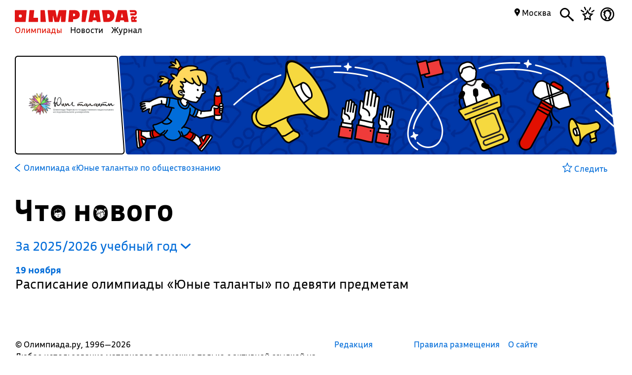

--- FILE ---
content_type: text/css
request_url: https://olimpiada.ru/css/main.css
body_size: 1705
content:
.most_important_articles
{
	
	border-collapse: collapse;
	width:100%;
	margin-bottom:20px;
}

.most_important_articles tr
{
display: grid;
	/*grid-template-columns: auto 19px auto 15px auto 17px auto 28px auto;*/
	grid-template-columns: 4fr 19px 3fr 15px 4fr 17px 3fr 28px 4fr;
}

.most_important_articles svg
{
	height: 95px;
	width: 109%;
	display: block;
	margin-left: -1px;
}
.most_important_articles td 
{
	padding:0;
	display: block;
	height: 95px;
}
.most_important_articles td:last-child
{
	padding-right:0;
}
.most_important_articles a
{
	display:block;
	color:#fff;
	text-decoration: none;
	/*position:relative;*/
	height:95px;
	/*padding:12px 15px 32px;*/
	padding: 8px 7px 20px;
	box-sizing: border-box;
	/*font-family: 'BuSan-NR';*/
	line-height: 20px;
	
}

.most_important_articles td:first-child a 
{
	left:0;
}

.most_important_articles td:last-child a 
{
	right:0;
}

.most_important_articles a#tlink0 
{
	background-color: #ff9326;
	/*-webkit-clip-path: polygon(0% 0%,100% 0%,100% 90%,0% 100%);
	-webkit-clip-path: url(#clip-shape0);
	clip-path: url(#clip-shape0);*/
}
/*.most_important_articles a#tlink0 img 
{
	display: block;
	float:left;
	margin-top:-8px;
	max-height:80px;
	margin-right:3px;
}*/
.most_important_articles a#tlink1  
{
	background-color: #662d91;
    background: linear-gradient(to right, #52247b 0%, #662d91 20%, #662d91 100%);
    /*-webkit-clip-path: polygon(0% 0%,100% 0%,100% 100%,0% 90%);
	clip-path: url(#clip-shape1);*/
}

.most_important_articles a#tlink2  
{
	background-color: #0076a3;
    background: linear-gradient(to right, #005f91 0%, #0076a3 20%, #0076a3 100%);
    /*-webkit-clip-path: polygon(0% 0%,100% 0%,100% 90%,0% 100%);
	clip-path: url(#clip-shape2);*/
}

.most_important_articles a#tlink3  
{
	background-color: #179f19;
    background: linear-gradient(to right, #128c14 0%, #179f19 20%, #179f19 100%);
    /*-webkit-clip-path: polygon(0% 0%,100% 0%,100% 100%,0% 90%);
	clip-path: url(#clip-shape3);*/
}

.most_important_articles a#tlink4 
{
	background-color: #cc2114;
    background: linear-gradient(to right, #c21a10 0%, #cc2114 20%, #cc2114 100%);
    /*-webkit-clip-path: polygon(0% 0%,100% 0%,100% 90%,0% 100%);
	clip-path: url(#clip-shape4);*/
}
.most_important_articles a#tlink0,.most_important_articles a#tlink2  
{
	font-family: 'Bonvalet';
	font-size: 30px;
	line-height: 33px;
	padding:8px 15px 20px;
}
.most_important_articles a font
{
	position:relative;
	font-family: 'BuSan-N';
	font-size: 25px;
	top: 3px;
	line-height: 10px;
}
.most_important_articles a#tlink0 font,.most_important_articles a#tlink2 font 
{
	top:0px;
	line-height: 33px;
}
.most_important_articles a#tlink0
{
	padding-left: 30px;
	padding-left: 100px;
	box-sizing: border-box;
	width: auto;
	display: block;
}
.most_important_articles a#tlink4
{
	padding-right:30px;
}
.most_important_articles a span
{
	display: block;
	float:left;
	margin-right:5px;
	margin-top: -13px;
	font-family: 'Bonvalet';
	font-size: 69px;
	line-height: normal;
}


.blocks
{
	display:grid;
	grid-template-columns: repeat(12,1fr);
	margin:15px -21px;
	grid-gap:2px;
	position: relative;
}

.blocks .block
{
	display: grid;
	grid-template-columns: 1fr;
	grid-template-rows: 1fr;
	position: relative;
}

.blocks .block .block_inner
{
	padding: 20px;
}

.blocks .block.olimpiada .block_inner, .blocks .block.task_block .block_inner
{
	padding-bottom: 55px;
}

a.block
{
	text-decoration: none;
}

.blocks .col1
{
	grid-column: span 1;
}
.blocks .col2
{
	grid-column: span 2;
}
.blocks .col3
{
	grid-column: span 3;
}
.blocks .col4
{
	grid-column: span 4;
}
.blocks .col5
{
	grid-column: span 5;
}
.blocks .col6
{
	grid-column: span 6;
}
.blocks .col7
{
	grid-column: span 7;
}
.blocks .col8
{
	grid-column: span 8;
}
.blocks .col9
{
	grid-column: span 9;
}
.blocks .col10
{
	grid-column: span 10;
}
.blocks .col11
{
	grid-column: span 11;
}
.blocks .col12
{
	grid-column: span 12;
}
.blocks table 
{
	width:100%;
	border-collapse: collapse;
}
.blocks table td 
{
	padding:1px;
	position:relative;
}

.blocks table tr
{
	display: grid;
	grid-template-columns: repeat(3,1fr);
}

.blocks table td[colspan=2]
{
	grid-column: span 2;
}

.blocks table td[colspan=3]
{
	grid-column: span 3;
}

.blocks table td
{
	display: grid;
	grid-template-rows: 1fr;
	width: auto;
}
.blocks table td .block
{
	/*display:block;*/
	display: grid;
	grid-template-rows: minmax(100%, max-content);
	text-decoration: none;
	position:relative;
	width:100%;
	height:100%;
	/*box-sizing: border-box;*/
	color:#000;
}
/*.blocks table td .block div.block_inner , .olimpiad_block.block_inner
{
	position:relative;
	padding:0px 10px;
	height: 100%;
	padding-bottom: 88px;
}*/

.olimpiada .icon-link-arrow
{
	margin-top:5px;
}
.publication_block, .news_block
{
	background: #f3f3f3;
}
/*-----------------------Отбивки-----------------------------*/
.otbivka
{
	display:block;
	position:relative;
	/*padding:65px 0;*/
	width:880px;
	margin: 25px auto;
}
.big_title
{
	font-size: 85px;
	line-height: 70px; 
	font-family: 'Bonvalet';
}
.otbivka p 
{
	font-size:20px;
}
.otbivka p .arrow
{
	display: block;
}
.num_text td:first-child
{
	font-family: 'Bonvalet';
	font-size: 120px;
	line-height: 100px;
}
.num_text td:last-child
{
	font-size:14px;
	line-height: 16px;
	padding-top:12px;
}
.absolute
{
	display:block;
	position:absolute;
}
.fontsize14
{
	font-size: 14px;
}
/*-------------------------------------------------------------*/

.more
{
	display:block;
	position:relative;
	margin: 30px auto 90px;
	/*width:21%;*/
	width:200px;
	color:#fff;
	text-align: center;
}
.more .absolute span 
{
	display:block;
	text-align: center;
	padding-top:60%;
	margin-top:-60px;
}
.more .absolute span .num
{
	font-size: 80px;
    line-height: 55px;
}
.more .white
{
	text-decoration: none;
	border-bottom: 1px solid rgba(255,255,255,0.3);
}
.more:hover .white
{
	border-bottom: 1px solid rgba(255,255,255,1);
}
/*-------------------------------------------------------------*/
/*
#esche_odin_krest_ept
{
	display: block;
	position: absolute;
	top: 25px;
	right: 18px;
}
*/
#esche_odin_krest_ept svg
{
	width: 20px;
}

@media all and (max-width: 700px)
{
	.blocks
{
	display:grid;
	grid-template-columns: repeat(1,1fr);
	margin: 15px -11px;
	grid-gap:5px;
	margin-bottom: 5px !important;
}

.blocks .block
{
	display: grid;
	grid-template-columns: 1fr;
	grid-template-rows: 1fr;
	position: relative;
}

.reklama_block_main img
{
	max-width: 100%;
}

.blocks .block .block_inner
{
	padding: 20px;
}

.blocks .block.olimpiada .block_inner, .blocks .block.task_block .block_inner
{
	padding-bottom: 60px;
}

a.block
{
	text-decoration: none;
}

.blocks .col1,.blocks .col2,.blocks .col3,.blocks .col4,.blocks .col5,.blocks .col6,.blocks .col7,.blocks .col8,.blocks .col9,.blocks .col10,.blocks .col11,.blocks .col12
{
	grid-column: span 1;
}

.otbivka
{
	display:block;
	position:relative;
	/*padding:65px 0;*/
	width:100%;
	margin: 25px auto;
}

.otbivka table tr
{
	display: grid;
	grid-gap: 10px;
	grid-template-columns: 1fr 2fr;
}

.otbivka[href*="vos.olimpiada.ru"] table tr
{
	grid-template-columns: 1fr;
}

.otbivka[href*="vos.olimpiada.ru"] table tr td
{
	max-width: 100% !important;
	width: auto !important;
}

.otbivka[href*="vos.olimpiada.ru"] table tr img
{
	max-width: 100% !important;
	width: auto !important;
}

.otbivka p
{
	font-size: 17px;
	line-height: 20px;
	margin-top:10px;
}

.otbivka span.blue
{
	display: block;
	font-size: 19px;
	margin-top:10px;
}

.otbivka .big_title
{
	font-size: 28px;
	line-height: 35px;
}

.otbivka table tr td
{
	display: block;
}

.otbivka table tr td img
{
	max-width: 100% !important;
}
}

--- FILE ---
content_type: application/javascript
request_url: https://olimpiada.ru/js/timeline.js
body_size: 334
content:
$(document).ready(function(){
	$('.tl_event').click(function(){
		top.location.href="/activity/"+$(this).attr('ev_act')+"/events/"+$(this).attr('ev_id');
		/*if(!$(this).hasClass('rf'))
		{
		$('.fav_olimp').find('div.redline').remove();
		$('.tl_event').removeClass('rf');
		$(this).addClass('rf');
		$('.tl_event[date='+$(this).attr('date')+']').addClass('rf');
		$('.tl_event[date='+$(this).attr('date')+']').each(function(){
			if($(this).closest('.fav_olimp').find('div.redline').length==0)
				$(this).closest('.fav_olimp').append('<div class="redline"></div>');
			$(this).closest('.fav_olimp').find('.redline').css('left',(($(this).offset().left-$(this).closest('.fav_olimp').offset().left)/$(this).closest('.fav_olimp').width())*100+'%');
			$('#top_flag').css('left',((($(this).offset().left-$('#filter_fixed').find('.content').offset().left)/$('#filter_fixed').width())*100)+'%');
			//console.log(((($(this).offset().left-$('#filter_fixed').find('.content').offset().left)/$('#filter_fixed').width())*100));
			$('#top_flag span').html($(this).find('.tl_cont_s').html());
			$('#top_flag').show();
		});
		}
		else
		{
			$('.tl_event').each(function(){
				$(this).closest('.fav_olimp').find('div.redline').remove();
			});
			$('.tl_event').removeClass('rf');
			$('#top_flag').hide();
		}*/
	});
	$('#top_flag').click(function(){
		$('.tl_event').each(function(){
				$(this).closest('.fav_olimp').find('div.redline').remove();
			});
			$('.tl_event').removeClass('rf');
			$('#top_flag').hide();
	});
});



--- FILE ---
content_type: application/javascript
request_url: https://olimpiada.ru/js/functions.js?v=3
body_size: 12092
content:
var wnd,scrld=0;
//Menu position
var wc_width,wc_style,am_width,am_style,wi_width,mm_width;

$(document).ready(function(){
	scroller();	 
	shFrame();
	if($('.feedback').length>0)
	{
		$('.feedback input[type=submit]').addClass('button').addClass('disable').addClass('a_comment').attr('disabled','disabled');
		$('.feedback .field_name, .feedback .field_desc, .feedback .field_input').each(function(){
			if(($(this).html()=='')||($(this).html()=='<span>*</span>'))
				$(this).remove();
		});
	}
	//console.log($('.feedback input'));
	
	$('.static_page img').each(function(){
		$(this).wrap('<a href="'+$(this).attr('src')+'" class="fancybox"></a>');
	});
	$('.static_page .fancybox').fancybox();
	if($('.ms').is(':visible'))
		{
			$('.six_plus').css('bottom',$('.footer table td:first-child').height()-$('.six_plus').height()+25);
		}
	if($('.events_for_activity').length>0)
	{
		if($('.notgreyclass').length==0)
				{
					$('.grey').show();
					$('.alahomora').hide();
				}
	}
if($(window).width()<701)
{

	if($('.note_anons').length>0)
	{
		if($('.note_anons').html().length<5)
		{
			console.log('ok na');
			$('.note_anons').css('padding','0 10px 20px');	
		}
	}
}
if (window!=window.top) {$('.all').css({'opacity':'1'});}
		var tmp=top.location.href.split('#');
		var tmp2=tmp[0].split('/');
		if((tmp2[tmp2.length-2]=='activity')&&(tmp.length>1))
		{

		var destination=$('a[name='+tmp[1]+']').offset().top-79;
		var dst1=$('a[name='+tmp[1]+']').offset().top;
		if($('.am-menu').is(':visible'))
		{
			destination=$('a[name='+tmp[1]+']').offset().top-$('.am-menu').outerHeight()-30;
		}
		//console.log(destination+' '+$('a[name='+tmp[1]+']').offset().top+' '+$('.headline_activity').offset().top);
		$("body,html").animate({ scrollTop: destination}, 300 ,function(){
			var dst=$('a[name='+tmp[1]+']').offset().top-dst1;
			$("body,html").scrollTop(destination+dst);
		});
		}
		
	$('.fancybox, a.[rel=article_images]').fancybox();
	//if($(window).outerHeight()>$('body>.all').height())
	//{
		//$('body>.all').css('min-height',$(window).outerHeight()-38);
		//$('body>.all').css('min-height','100vh');
		//$('body>.all').css('padding-bottom','185px');
		//$('body>.all').css('box-sizing','border-box');
		//$('.footer').closest('.content').css('position','absolute');
		//$('.footer').closest('.content').css('bottom','0');
	//}
	$('body').html($('body').html().replace(/ -- /gi, ' &mdash; '));
	$(document).keyup(function(e){
		//console.log(e.keyCode);
		if(e.keyCode==27)
		{
			$('.hregion span').show()
			$('.hregion .r_changer').hide();
		}
	});
	$.post('/include/getFavorites.php',function(data){
		var res=$.parseJSON(data);
		for(var i=0;i<res.length;i++)
		{
			$('.fav[data='+res[i]+']').addClass('added');
			$('.fav[data='+res[i]+']').find('span').removeClass('icon-star');
			$('.fav[data='+res[i]+']').find('span').addClass('icon-fstar');
		}
	});
	$('.hregion .r_name').click(function(){
		$(this).hide();
		$('.hregion .r_changer input').val($(this).text().trim());
		//$(this).css({'left':14,'right':'auto'});
		$('.hregion .r_changer').css({'display':'inline-block'},function(){$('.hregion .r_changer input').focus();});
		//$(this).fadeOut(500);	
	});

	
	$('.spoiler').click(function(){
		//aler('ok');
		$(this).closest('div.spoiler_block').find('div.data').toggle();
	});



	if($('.notification').length)
	{
		console.log($('body').width()+'>'+$('.notification').outerWidth())
		if($('body').width()>$('.notification').outerWidth())
		{
			$('.notification').css('border-radius','5px');
		}
		$('.notification.fs img').css('left',$('a.favorites').position().left+$('a.favorites').width()/2+23-parseInt($('.notification img').attr('min')));
		$('.notification.ms img').css('left',$('a.favorites').position().left+$('a.favorites').width()/2+3-parseInt($('.notification img').attr('min')));
	}
	if($('#white_container').length)
	{
		wc_width=$('#white_container').width();
		wc_style=$('#white_container').attr('style');
		am_width=$('#activity_menu').width();
		am_style=$('#activity_menu').attr('style');
		wi_width=$('div.all').width();
		mm_width=$('.main_menu').width();
		if(am_style==undefined)
			am_style='';
		console.log(am_style);
	}

	if($('.yellow_block').length>0)
	{
		$('.yellow_block').each(function(){
			$(this).html('<div class="inner">'+$(this).html()+'<div style="clear:both"></div></div>');
		});
		
	}
	$(window).load(function(){

$('.feedback input, .feedback textarea').on('keyup change',function(){
		console.log('ok');
			var go=true;
			console.log('ok');
			$('.feedback input, .feedback textarea').each(function(){
				if($(this).val().length<1)
				{
					console.log($(this).attr('name'));
					go=false;
				}
			});
			if(go)
			{
				$('.feedback input[type=submit]').removeClass('disable').removeAttr('disabled');
			}
			else
			{
				$('.feedback input[type=submit]').addClass('disable').attr('disabled','disabled');
			}
		});
		
		if($(window).width()>999)
	{
		$('html').css('overflow-x','hidden');
	}
	else
	{
		var stp=1;
	}
		//$('body, html').css('overflow-x','auto');	
		if($('.events_for_activity').length)
		{
			var d_hgt=$('.events_for_activity').height();
			var d_wdt=$('.events_for_activity').width();
			$('.events_for_activity').css({'z-index':1,'position':'relative'});
			$('.events_for_activity').after('<div id="efa_selection"></div>');
			$('#efa_selection').css({
				'display':'block',
				'position':'relative',
				'height':d_hgt,
				'width':'110%',
				'margin-left':'-5%',
				'margin-top':-(d_hgt+4)+'px'});
			if($(window).width()>699)
			{
				$('#efa_selection').css({
					'margin-bottom':'30px'
				});
			}
			var k=0;
			if(!$('.events_for_activity tr.alahomora').is(':visible'))
			{
				$('.events_for_activity tr.alahomora').remove();	
			}
			$('.events_for_activity tr:visible').each(function(){
				k++;
				console.log($(this).attr('data'));
				var txt='';
				var cls='';
				var polig='';
				if($(this).attr('data')=='yell')
				{
					if($(this).index()==0)
					{
						$(this).closest('table').find('thead td').css('border','none');
					}
					console.log('tr_num'+$(this).index());
					txt='background-color:#fff18c;';
					polig='0 0,0.98 0,1 1,0 1';
					cls='class="roundable"';
				}
				if($(this).attr('data')=='now')
				{
					if($(this).index()==0)
					{
						$(this).closest('table').find('thead td').css('border','none');
					}
					console.log('tr_num'+$(this).index());
					
					//txt="background:url('/images/event-selected.svg'); background-size:cover;";
					txt='background-color:#e51d26;';
					polig='0 0,0.98 0,1 1,0 1';
					cls='class="roundable"';
				}
				$('#efa_selection').append('<div style="display:block; height:'+($(this).height()-4)+'px; margin:4px 0 0px;'+txt+'" polig="'+polig+'"" '+cls+' corners="1 1 1 1" ></div>');
			});
			/*var numbloc=1000;
			$('#efa_selection div.roundable').each(function(){
				numbloc++;
				drawCorners($(this),numbloc,5);
			});
			numbloc=0;*/
		}
		$('#efa_selection div.roundable').each(function(){
				numbloc++;
				drawCorners($(this),numbloc,5);
			});
			numbloc=0;
		/*if($('.main_olimp.black span.act_back_arrow').length)
		{
			$('#white_container').css('width',wc_width+'px');
			$('#white_container').css({'position':'fixed','top':'-185px','margin-left':'-'+($('.activity_img').width()/2)+'px','left':'50%','z-index':'2'});
			$('#activity_menu').css({'position':'fixed','top':($('.activity_img').height()-185)+'px','width':am_width,'z-index':'2', 'background-color':'#fff'});
			//$('#activity_menu table').css('border-bottom','1px solid #ccc');
			$('.white_icon_container').hide();
			if($('#activity_img_after').length==0)
			{
				$('#white_container').after('<div id="activity_img_after" style="display:block; height:'+($('.activity_img').height()-265+$('#activity_menu').height())+'px"></div>');
			}
		}*/
		if($('.all').width()>=$(window).width())
		{
			$('#tlink0').attr('corner','0 1 0 0');
			$('#tlink4').attr('corner','0 0 1 0');
		}
		else
		{
			$('#tlink0').attr('corner','0 1 1 0');
			$('#tlink4').attr('corner','0 1 1 0');
		}
		numbloc=700;
		$('.note_top_image, .note_headline_bg, .participate, #reklama, .grey_div, .publication_item, .org_contacts_for_event, .podborka_image, .search_otb, .choose_olimps').each(function(){
			var l1=5;
			if($(this).attr('corner')==undefined)
			{
				$(this).attr('corner','1 1 1 1');
				$(this).attr('polig',img_poligons[c%img_poligons.length]);
				c++;
			}
			else
			{
				if($(this).width()>=$(window).width())
					l1=0;
			}
			drawCorners($(this),numbloc,l1);
			numbloc++;
		
		});
		console.log('resizing...');
		//resizeBlocks();
		console.log('resizing...');
		resizeBlocks();
		/*$('img').each(function(){
			$(this).attr('src',$(this).attr('src_pl'));
		});*/
		$('.all').animate({'opacity':'1'},100);
	});
	
	
	$('.liker').click(function(){
		var t=$(this).attr('id').split('_');
		var el=$(this);
		var del=0;
		console.log('liker');
		if(parseInt(t[1])==0)
			del=1;
		$.post('/include/favorite.php',{id:t[2],del:del},function(data) {
			if(data=='error') autorization();
			else
			{
				if(del==0) 
				{
					yaCounter46311342.reachGoal('izbrannoe_list');
						//console.log('Метрика ебашит!');
				}
				$('#Layer_'+((parseInt(t[1])+1)%2)+'_'+t[2]).css('display','inline-block');
				if((el.attr('favpage')=='1')&&(top.location.href.indexOf('favorites')>-1))
				{
					if(parseInt(t[1])==0)
					{
						el.closest('.fav_olimp').find('.o-block').css({'filter':'grayscale(100%)','opacity':'0.2'}); 
						el.closest('.fav_olimp').find('td:nth-child(2)').css({'display':'none'});
						el.closest('.fav_olimp').find('.none_a').css({'padding-right':'0'}); 
						//el.closest('.fav_olimp').find('.none_a span').css(); 
						el.closest('.fav_olimp').find('.timeline, .fav_news, .red, .liker, .rait_text, .pl_rating').hide();
						el.closest('.fav_olimp').removeClass('new_data_fav');
						el.closest('.fav_olimp').find('.il_be_back, .white_grad').show();
					}
					else
					{

						el.closest('.fav_olimp').find('.o-block').css({'filter':'grayscale(0%)','opacity':'1'});
						el.closest('.fav_olimp').find('td:nth-child(2)').css({'display':'table-cell'});
						el.closest('.fav_olimp').find('.timeline, .fav_news, .red, .liker[data=1], .rait_text, .pl_rating').show();
						el.closest('.fav_olimp').find('.il_be_back, .white_grad').hide();
						el.closest('.fav_olimp').find('.none_a').css({'padding-right':'80px'}); 
					}
				}
				el.hide(); 	
			}
	});
	


	});

	$('.il_be_back').click(function(){
			var t=$(this).attr('idi').split('_');
			var el=$(this);
			var del=0;
			$.post('/include/favorite.php',{id:t[2],del:del},function(data) {
				if(data=='error') autorization();
				else
				{
					if(del==0) 
					{
						yaCounter46311342.reachGoal('izbrannoe_list');
					}
					if((el.attr('favpage')=='1')&&(top.location.href.indexOf('favorites')>-1))
					{
							el.closest('.fav_olimp').find('.o-block').css({'filter':'grayscale(0%)','opacity':'1'});
							el.closest('.fav_olimp').find('td:nth-child(2)').css({'display':'table-cell'});
							el.closest('.fav_olimp').find('.timeline, .fav_news, .red, .liker[data=1], .rait_text, .pl_rating').show();
							el.closest('.fav_olimp').find('.il_be_back, .white_grad').hide();
							el.closest('.fav_olimp').find('.none_a').css({'padding-right':'80px'}); 
					}
					el.hide(); 
					$('#Layer_'+((parseInt(t[1])+1)%2)+'_'+t[2]).css('display','inline-block');
				}
			});

		});

	$('#c_textarea').placeholder();
	if($('#activity_menu .a_menu').length)
	{
		/*if($(window).scrollTop()>260)
		{
			//$('#white_container').css('width',wc_width+'px');
			//$('#white_container').css({'position':'fixed','top':'-185px','margin-left':'-'+($('.activity_img').width()/2)+'px','left':'50%','z-index':'2'});
			$('#activity_menu').css({'position':'fixed','top':($('.activity_img').height()-185)+'px','width':am_width,'z-index':'2', 'background-color':'#fff'});
			$('#activity_menu table').css('border-bottom','1px solid #ccc');
			$('#act_name_in_menu').show();
			//$('.white_icon_container').hide();
			//if($('#activity_img_after').length==0)
			//{
			//	$('#white_container').after('<div id="activity_img_after" style="display:block; height:'+($('.activity_img').height()+$('#activity_menu').height()+16)+'px"></div>');
			//}
		}
		else
		{
			//$('#white_container').attr('style',wc_style);//css({'position':'relative','top':'auto','margin-left':'auto','left':'auto'});
			$('#activity_menu').attr('style',am_style);//css({'position':'relative','top':'auto','margin-left':'auto','width':'auto'});
			$('#activity_menu table').css('border-bottom','1px solid #fff');
			$('#act_name_in_menu').hide();
			//if($('#activity_img_after').length>0)
			//	$('#activity_img_after').remove();
		}*/
	}

	/*$('.publ_name').mouseenter(function(){
		$(this).closest('.block_inner').find('.type').css('color','#e11000');
	});

	$('.publ_name').mouseout(function(){
		$(this).closest('.block_inner').find('.type').css('color','#006cd9');
	});*/

	$('#activity_menu .a_menu, .color.a_menu').click(function(){
		var tmp=$(this).attr('href').split('#');
		if(tmp[1]=='sendreview')
			console.log('ok епт');
		var destination=$('a[name='+tmp[1]+']').offset().top-$('.activity_menu').outerHeight()-$('#scroll_helper').outerHeight();
		if($('.am-menu').is(':visible'))
		{
			destination=$('a[name='+tmp[1]+']').offset().top-$('.am-menu').outerHeight()-30;
		}
		var dst1=$('a[name='+tmp[1]+']').offset().top;
		console.log(destination+' '+$('a[name='+tmp[1]+']').offset().top+' '+$('.headline_activity').offset().top);
		var minus=0;
		if(top.location.href.split('#').length==1)
			minus=30;
		else
			minus=0;
		$("body,html").animate({ scrollTop: destination}, 300 ,function(){
			//var dst=$('a[name='+tmp[1]+']').offset().top-dst1;
			destination=$('a[name='+tmp[1]+']').offset().top-$('.activity_menu').outerHeight()-$('#scroll_helper').outerHeight();
			if($('.am-menu').is(':visible'))
			{
				destination=$('a[name='+tmp[1]+']').offset().top-$('.am-menu').outerHeight()-30;
			}
			$("body,html").animate({ scrollTop: destination}, 0);
		});
		//return false;
	});
	if($('a[name=features]').length)
	    {
	    	$('body').prepend('<a name="start"></a>');
	    	$('body').append('<a name="finish"></a>');
	    }
	$(window).scroll(function(){
		//console.log('scrol!!!');
		scroller();	    
	});

	$(window).resize(function(){
		$('.olimp_img').each(function() {
			$('img[clone=clone]').css({'left':$(this).offset().left,'top':$(this).offset().top});
		});
		if($('.ms').is(':visible'))
		{
			$('.six_plus').css('bottom',$('.footer table td:first-child').height()-$('.six_plus').height()+25);
		}
		if($('.notification').length)
	{
		if($('body').width()>$('.notification').outerWidth())
		{
			$('.notification').css('border-radius','5px');
		}
		else
			$('.notification').css('border-radius','0px');
		$('.notification img').css('left',$('a.favorites').position().left+$('a.favorites').width()/2+23-parseInt($('.notification img').attr('min')));
	}
	var d=wi_width-$('div.all').width();
	wi_width=$('div.all').width();
	wc_width=wc_width-(d);
	am_width=am_width-(d);
	mm_width=mm_width-(d);
	scroller();	 
	if($(window).width()>999)
	{
		$('body, html').css('overflow-x','hidden');
	}
	else
		$('body, html').css('overflow-x','auto');	
	console.log(mm_width);
	/*if($('#white_container').length>0)
	{
		$('.main_menu').css('width',mm_width+'px');
		if($(window).scrollTop()>260)
		{

			$('#white_container').css('width',wc_width+'px');
			$('#white_container').css({'margin-left':'-'+($('#white_container').width()/2)+'px'});
			$('#activity_menu').css('width',am_width+'px');
		}
	}*/
	if($('.all').width()>=$(window).width())
	{
		$('#tlink0').attr('corner','0 1 0 0');
		$('#tlink4').attr('corner','0 0 1 0');
	}
	else
	{
		$('#tlink0').attr('corner','0 1 1 0');
		$('#tlink4').attr('corner','0 1 1 0');
	}
	  resizeBlocks();
	  numbloc=700;
		$('.note_top_image, .note_headline_bg, .participate, #reklama, .publication_item, .org_contacts_for_event').each(function(){
			var l1=5;
			if($(this).attr('corner')==undefined)
			{
				$(this).attr('corner','1 1 1 1');
				$(this).attr('polig',img_poligons[c%img_poligons.length]);
				c++;
			}
			else
			{
				if($(this).width()>=$(window).width())
					l1=0;
			}
			drawCorners($(this),numbloc,l1);
			numbloc++;
		
	});
	});
	$('.search a').click(function(){
		if(!$(this).hasClass('close'))
		{
			//if(yaCounter46311342!=undefined)
			//	yaCounter46311342.reachGoal('search');
			/*if($('.fs').is(':visible'))
			{*/
				$('.main_menu').addClass('search-mode');
				$('.search').css('text-align','right');
				$('#search').css('width','0');
				$('#search').css('display','inline-block');
				$('#search').animate({'width':$('.search').width()-$('.search>a').width()-20},100,function(){
					var t=($(this).width()/$('.main_menu').width())*100;
					console.log(t);
					
				});
			/*}
			else
			{
				$('.main_menu').css('grid-template-areas','"logo search search search search search search search" "menu menu menu menu menu menu menu menu"');
				$('.main_menu .morda, .main_menu .favorites').hide();
				$('.search form').css('width','0%');
				$('.search form').css('display','block');
				$('.search form input[name=q]').css('display','none');
				$('.search form .close').css('display','none');
				$('.search form').animate({'width':$('.search').width()-20},110,function(){
				$(this).css('left',$(this).position().left);
					$(this).css('right',0);
					$(this).css('position','absolute');
					$(this).css('width','auto');
				});
				$('.main_menu').addClass('search-mode');
				$('.search').css('text-align','right');
				$('#search').css('width','0');
				$('#search').css('display','inline-block');
				$('#search').animate({'width':$('.search').width()-$('.search>a').width()-20},100,function(){
					var t=($(this).width()/$('.main_menu').width())*100;
					console.log(t);
					
				});
			}*/
			setTimeout(function(){

			$('.search form input[name=q]').fadeIn(); 
			$('.search form .close').fadeIn(); 
			$('.search form input[name=q]').focus();
			},10);
			
		}
	});
	$('.search form .close').click(function(){
		if($('.fs').is(':visible'))
		{
			$('.search form').hide();
			$('.search').css('left','auto');
			$('.main_menu').removeClass('search-mode');
			//$('.search').animate({'width':$(this).closest('div').find('a svg').width()},100);
		}
		else
		{
			$('.search form').hide();
			$('.main_menu').removeClass('search-mode');
			//$('.main_menu').css('grid-template-areas','"logo search search search search search favorite user" "menu menu menu menu menu menu menu menu"');
			//$('.main_menu .morda, .main_menu .favorites').show();
		}
	});
	$('.search form input[name=q]').keyup(function(e){
		yaCounter46311342.reachGoal('search2');
		if (!(e.keyCode === 27)) {
		$.post('/include/fast_search.php',{q:$(this).val()},function(data){
			if(data.length>10)
			{
				$('#fast_search').html(data);
				$('#fast_search').show();
				if(!$('.fs').is(':visible'))
				{
					$('#fast_search').css('left',-$('input[name=q]').offset().left);
					$('#fast_search').css('width',$(window).width());
				}
			}
			else
			{
				$('#fast_search').html('');
				$('#fast_search').hide();
			}
		});
		}
	});
	$('.blocks .olimp_img').each(function(){
		var el=$(this).clone();
		$(this).closest('.block').append(el);
		$(this).closest('.block').find('.block_inner').addClass('bimg-padding');
		console.log('ok '+$(this).closest('.block').find('.block_inner').attr('style'));
		$(this).remove();
	});

	$('.participate').click(function(){
		if(!$('.participate').hasClass('grey_medium_bg')) mp_show();
	});

	$('#krest_ept').click(function(){
		$('#megapop').fadeOut(10);
		$('html, body').css('overflow','auto');
		var pn=window.location.pathname.split('?');
		
		
		history.pushState('', '', 'https://'+window.location.hostname+pn[0]);
	});
	$('.y_changer.y_news, .y_changer').click(function(){
		var el=$(this).closest('div').find('#years_list');
		if($(this).attr('resize')!='0')
			el.css({'width':$(this).closest('div').width(),'top':$(this).closest('div').height()+10,left:0});
		else
			el.css({'top':$(this).closest('div').height()+10,left:20});
		el.slideToggle();
		el.find('a').css('float','none');
	});
	$('.fav').click(function(){
		var el=$(this).find('span').clone();
		var el2=$(this).find('span');
		var del=0;
		if($(this).hasClass('added'))
			del=1;
			//top.location.href="/favorites";
		//else
		//{
		$.post('/include/favorite.php',{id:$(this).attr('data'),del:del},function(data){
			if(data=='error') autorization();
			else
			{
				console.log(data);
				el.appendTo('body');
				if(del==0)
				{
					el.css({'position':'absolute','top':el2.offset().top,'left':el2.offset().left,'color':'#e11000'});
					el.removeClass('icon-star');
					el.addClass('icon-fstar');
					el.animate({'top':$('.favorites').offset().top+18,'left':$('.favorites').offset().left+4},250,function(){el.remove();});
					el2.removeClass('icon-star');
					el2.addClass('icon-fstar');
					el2.closest('.fav').addClass('added');
					yaCounter46311342.reachGoal('izbrannoe_main');
				}
				else
				{
					el.remove();
					//el.css({'position':'absolute','top':$('.favorites').offset().top+18,'left':$('.favorites').offset().left+4});
					//el.animate({'top':el2.offset().top,'left':el2.offset().left},250,function(){el.remove();});
					el2.addClass('icon-star');
					el2.removeClass('icon-fstar');
					el2.closest('.fav').removeClass('added');	
				}
			}
		});
		//}
	});
	$('.to_fav_icon_in_menu_line').click(function(){
		var el=$(this).clone();
		var el2=$(this);
		var del=0;
		if($(this).hasClass('added'))
			del=1;
			//top.location.href="/favorites";
		//else
		//{
		$.post('/include/favorite.php',{id:$(this).attr('data'),del:del},function(data){
			if(data=='error') autorization();
			else
			{
				if(del==0)
				{
					//console.log(data);
					//el.appendTo('body');
					el2.addClass('added');
					//el.css({'position':'absolute','top':el2.offset().top,'left':el2.offset().left,'color':'#e11000'});
					//el.animate({'top':$('.favorites').offset().top+18,'left':$('.favorites').offset().left+4},250,function(){el.remove();});
					yaCounter46311342.reachGoal('izbrannoe_str');
				}
				else
				{
					el2.removeClass('added');
				}
			}
		});
		//}
	});
	$('.popup_closer').click(function(){$('#shadow').hide();});
	var img_poligons=new Array(
		'0.008 0.0,0.98 0.0,1.0 1.0,0.01 1.0',
		'0.0 0.0,1.0 0.0,0.995 1.0,0.002 1.0');
	var c=0;
	var numbloc=500;
	$('.standart_text_block img,.images_block img').each(function(){
		$(this).attr('polig',img_poligons[c%img_poligons.length]);
		$(this).attr('corner','1 1 1 1');
		drawCorners($(this),numbloc,5);
		numbloc++;
		c++;
	});
	$('.note_headline_bg').each(function(){
		drawCorners($(this),numbloc,5);
		numbloc++;
		
	});
	drawCorners($('.send_review'),numbloc,5);
		numbloc++;
	var numbloc_rt=numbloc;
	
	$('.white_icon_container').each(function(){
		drawCorners($(this),numbloc,5);
		numbloc++;
		$('.white_icon_container div, .white_icon_container img').each(function(){
			drawCorners($(this),numbloc,5);
			numbloc++;
		});
	});
	
	$('.div_container_sel_sub a').click(function(){
		if(!($(this).closest('.div_container_sel_sub').find('.div_selected_subjects').is(':visible')))
		{
			$('.div_selected_subjects').hide();
			$(this).closest('.div_container_sel_sub').find('.div_selected_subjects').slideDown();	
		}
		else
		{
			$(this).closest('.div_container_sel_sub').find('.div_selected_subjects').slideUp();
		}
	});
	$(document).click(function(event) {
	    if (!($(event.target).closest(".search").length))
	    {
	    	//console.log($(event.target).closest(".search").length);
		    $('#fast_search').html('');
			$('#fast_search').hide();
			$('.search form .close').trigger('click');
			event.stopPropagation();    
		}
		
		

		//console.log('t_years: '+$(event.target).closest("#t_years").length);
		/*if (!($(event.target).closest("#t_years").length))
	    {
	    	//console.log($(event.target).closest(".search").length);
		    //$('#fast_search').html('');
			//$('#fast_search').hide();
			//$('.search form .close').trigger('click');
			$('#t_years div').hide();
			event.stopPropagation();    
		}*/
		//console.log('ev'+$(".div_container_sel_sub").has(event.target).length);
	});
	$(document).mouseup(function(e){
		//console.log('ev'+$(".div_container_sel_sub").has(e.target).length);
		var elem=$(".div_container_sel_sub");
		if(e.target!=elem[0]&&!elem.has(e.target).length){
			$('.div_selected_subjects').hide();
		    e.stopPropagation();
		}
		elem=$("#t_years");
		if(e.target!=elem[0]&&!elem.has(e.target).length){
			
			$('#t_years div').hide();
		    e.stopPropagation();
		}
		elem=$("#t_years2");
		if(e.target!=elem[0]&&!elem.has(e.target).length){
			
			$('#t_years2 div').hide();
		    e.stopPropagation();
		}
		elem=$(".hregion");
		if(e.target!=elem[0]&&!elem.has(e.target).length){
			
			$('.hregion span').show()
			$('.hregion .r_changer').hide();
		
		    e.stopPropagation();
		}
		elem=$(".regs_list");
		if(e.target!=elem[0]&&!elem.has(e.target).length){
			
			$('.regs').hide();
			$('.results_counter2 .regs').show();
		    e.stopPropagation();
		}
		elem=$("#region_filter");
		elem2=$("[data=region]");
		if((e.target!=elem[0]&&!elem.has(e.target).length)&&(e.target!=elem2[0]&&!elem2.has(e.target).length)){
			if($('#region_filter').is(':visible'))
			{
			$('#region_filter').hide();
			if($('a[data=region]').hasClass('hover')) $('a[data=region]').removeClass('hover'); else $('a[data=region]').addClass('hover');
		    e.stopPropagation();
			}
		}
	});
	$(document).keyup(function(e) {
	  //if (e.keyCode === 13) $('.save').click();     // enter
	  if (e.keyCode === 27) {
	  	$('#fast_search').html('');
		$('#fast_search').hide();
		$('.search form .close').trigger('click');
	  }
	});
	$('.send_review .mark_line a').click(function(){
		var name=$(this).closest('span').attr('data');
		$('span.mark_line[data='+name+'] a').removeClass('selected');
		$(this).addClass('selected');
		$('.send_review input[name='+name+']').val($(this).attr('data'));
		testActRev();
	});
	$('.send_review .who_are_you a').click(function(){
		var name='user_status';
		$('span.who_are_you a').removeClass('selected');
		$(this).addClass('selected');
		$('.send_review input[name='+name+']').val($(this).html());
		testActRev();
	});
	$('.send_review .who_are_you input').keyup(function(){
		var name='user_status';
		$('span.who_are_you a').removeClass('selected');
		$('.send_review input[name='+name+']').val($(this).val());
		testActRev();
	});
	$('#review_text').keyup(function(){
		drawCorners($('.send_review'),numbloc,5);
		testActRev();
	});
	$('.send_review .button').click(function(){
		if(!($(this).hasClass('disable')))
		{
			var dat={
				'score_org':parseInt($('.send_review input[name=score_org]').val()),
				'score_tasks':parseInt($('.send_review input[name=score_tasks]').val()),
				'user_status':$('.send_review input[name=user_status]').val(),
				'text_org':$('.send_review #review_text').html(),
				'activity':parseInt($('.send_review input[name=activity]').val())
			};
			$.post('/include/activity/send_review.php',dat,function(data){
				//console.log(data);
				$('.send_review form').html(data);
				if(!$('.ms').is(':visible'))
					$('#letadlo').show();
				$('.send_review .title').remove();
				/*$('span.mark_line a').removeClass('selected');
				$('.send_review .who_are_you input').val('');
				$('span.who_are_you a').removeClass('selected');
				$('#review_text').html('');
				$('.send_review .button').addClass('disable');*/
			});
		}
	});
	$('#show_all_regions').click(function(){
		
		if($(this).html().split(':').length==1)
		{
			$(this).html($(this).html()+':');
			$(this).closest('span').find('.hidden').css('display','block');//removeClass('hidden');
		}
		else
		{
			var t=$(this).html().split(':');
			$(this).html(t[0]);
			$(this).closest('span').find('.hidden').css('display','none');//removeClass('hidden');
		}
	});
});

function scroller()
{
	//if($(window).scrollTop()>270)
	if($(window).scrollTop()>200)
	{
		$('.totop').show();
		var ttb=20;
		if($(window).scrollTop()-($('.footer').offset().top-$(window).height()-60)>0)
			ttb=$(window).scrollTop()-($('.footer').offset().top-$(window).height()-60);
		$('.totop').css('bottom',ttb);
		console.log($('.totop').offset().top);
	}
	else
	{
		$('.totop').hide();
	}
	if($('#activity_menu').length>0)
	{
	if($('#scroll_helper').is(':visible'))
	{
		var top_marker=$('#scroll_helper').offset().top;
	}
	else
	{
		var top_marker=$('#activity_menu').offset().top;	
	}
	if($(window).scrollTop()>top_marker)
		{
			//console.log('fixing');
			$('#activity_menu').addClass('am-fixed');//css({'position':'fixed','padding-top':'23px','top':0,'width':$('.menu_for_inner').width(),'z-index':'2', 'background-color':'#fff'});
			//$('#activity_menu table').css('border-bottom','1px solid #ccc');
			//$('#act_name_in_menu').show();

			$('#scroll_helper').show();
		}
		else
		{
			//console.log('ok');
			$('#activity_menu').removeClass('am-fixed');//attr('style','background: #fff; max-width: 1340px; min-width: 940px;');//css({'position':'relative','top':'auto','margin-left':'auto','width':'auto'});
			//$('#activity_menu table').css('border-bottom','1px solid #fff');
			//$('#act_name_in_menu').hide();
			$('#scroll_helper').hide();
		}
		var s_top = $(window).scrollTop();
		var anch=new Array('start','new','participation','features','preparation','discussion','reviews','finish');
		var anchors=new Array();
		for(var i=0;i<anch.length;i++)
	    	{
	    		if($('a[name='+anch[i]+']').length)
	    		{
	    			anchors[anchors.length]=anch[i];
	    		}	
	    	}
	    //console.log(anchors);
	    if($('a[name=start]').length)
	    {
	    	for(var i=0;i<anchors.length-1;i++)
	    	{
	    		//console.log(s_top+'>'+($("a[name="+anchors[i]+"]").offset().top-80-200)+' '+anchors[i]+' '+s_top+'<'+($("a[name="+anchors[i+1]+"]").offset().top-80-200)+' '+anchors[i+1]+' '+($("a[name=features]").offset().top-80-200));
		    		if((s_top > $("a[name="+anchors[i]+"]").offset().top-80-200)&&(s_top < $("a[name="+anchors[i+1]+"]").offset().top-80-200))
		    		{
				    	if(!($('#activity_menu a[href=#'+anchors[i]+']').hasClass('selected')))
				    	{
				    		
				    		$('#activity_menu a').removeClass('selected');
				    		$('#activity_menu a[href=#'+anchors[i]+']').addClass('selected');		
				    	}
				    }
				
	    	}
	    }
	 }

}

function auth(link)
		{
			var twnd=top.location;
			wnd = window.open(link, 'autorization', "width=600,height=500");
			

		}
function closeWindow()
{
	wnd.close();
	top.location.reload();
}
function showPopup(title,text)
{
	$('#popup_content').html(text);
	$('#shadow #popup').css('border-radius','5px');
	$('#shadow').fadeIn();
	//function(){drawCorners($('#shadow #popup'),10000,5);}
}

function autorization()
{
	$.post('/include/autorization.php',function(data){
		showPopup('Авторизация',data);
	});
}

function autorization2(el,l)
{
	if(l!=1)
	{
		if(el.hasClass('small'))
		{
			$('#login_block').css({top:el.offset().top-2,right:parseInt(el.css('right'))+22});
		}
		else
		{
			$('#login_block').css({top:el.offset().top+43,right:parseInt(el.css('right'))+22});
		}
	}
	else
	{
		if(el.hasClass('small'))
		{
			$('#login_block').css({top:el.offset().top-4,right:parseInt(el.css('right'))+21});
		}
		else
		{
			$('#login_block').css({top:el.offset().top+1,right:parseInt(el.css('right'))+22});
		}
	}
	$('#login_block').css('display','block');
	$('#login_block').addClass('exitlb');

		$(document).mouseup(function (e) {
	    var container = $("#login_block");
	    var container2 = el;
	    if ((container.has(e.target).length === 0)&&(container2.has(e.target).length === 0)){
	        container.hide();
	    }
		});
	
}

function resizeBlocks2()
{
	if(confirm('А че, так не очень?'))
		resizeBlocks();
}

function resizeBlocks()
{
	$('.blocks table td').each(function(){
		if($(this).attr('colspan')!=undefined)
		{
			$(this).css({'grid-column':'span '+$(this).attr('colspan'),'width':'auto'});
		}
		else
		{
			if($(this).attr('span')!=undefined)
			{
				$(this).css({'grid-column':'span '+$(this).attr('span'),'width':'auto'});
			}
		}
	});

	$('.blocks table tr').each(function(){
		var k=0;
		$(this).find('td').each(function(){
			if($(this).attr('colspan')!=undefined)
			{
				k=k+parseInt($(this).attr('colspan'));
			}
			else
			{
				if($(this).attr('span')!=undefined)
				{
					k=k+parseInt($(this).attr('span'));
				}
				else
					k++;
			}
		});
			$(this).css({'grid-template-columns':'repeat('+k+',1fr)'});
		
	});

	if($('.blocks td').length>0)
	{
	/*$('.blocks td .block').css('height','auto');
	$('.subject_block .block_inner').each(function(){
		var pad=0;
		$(this).css('padding',pad+'px 10px');
	});
	if($('.most_important_articles').length)
	{
		if($(window).width()>1400)
		{
			$('.most_important_articles td:first-child a').css('border-bottom-left-radius','5px');
			$('.most_important_articles td:last-child a').css('border-bottom-right-radius','5px');
		}
		else
		{
			$('.most_important_articles td:first-child a').css('border-bottom-left-radius','0px');
			$('.most_important_articles td:last-child a').css('border-bottom-right-radius','0px');
		}
	}
	//$('.block_inner').find('.subject_tags').closest('.olimpiada').find('.block_inner').removeAttr('style');
	$('.block_inner').find('.subject_tags').closest('.olimpiada').find('.block_inner').css({'padding-bottom':'66px'});
	//console.log($('.block_inner').find('.subject_tags').closest('.olimpiada').find('.block_inner').css('padding-bottom'));
	$('.block_inner').find('.subject_tags').closest('.task_block').find('.block_inner').css('padding-bottom','66px');
	var padleft=0;
	var padrights=0;
	var padright=0;
	var padtop=new Array();
	$('.blocks td .block').each(function(){
		if($(this).attr('pad')==undefined)
			var pad=new Array(0,0,0,0);
		else
			var pad=$(this).attr('pad').split(' ');
			padt=0+$(this).closest('td').height()*pad[0]/100;
			padb=0+$(this).closest('td').height()*pad[2]/100;
			padr=0+$(this).closest('td').width()*pad[1]/100;
			padl=0+$(this).closest('td').width()*pad[3]/100;
		if($(this).closest('td').index()==0)
		{
			if(padl>padleft)
				padleft=padl;
		}

		if($(this).closest('tr').index()==0)
		{
			var el=$(this).closest('div.blocks:not(.otbivka)');
			var els=$('div.blocks:not(.otbivka)')
			if(padtop[els.index(el)]!=undefined)
			{
				if(padtop[els.index(el)][0]<padt)
					padtop[els.index(el)][0]=padt;
			}
			else
				padtop[els.index(el)]=new Array(padt,el);
		}

		if($(this).closest('td').index()+1==$(this).closest('td').closest('tr').find('td').length)
		{
			if(padr>padright)
				padright=padr;
			//console.log($(this).attr('class'));


		}
		//padb
		$(this).css('padding',padt+'px '+padr+'px '+0+'px '+padl+'px ');
		$(this).find('.block_inner').css({'padding-top':'20px','padding-bottom':'40px'});
		if($(this).hasClass('task_block'))
		{
			$(this).find('.block_inner').css({'padding-top':'20px','padding-bottom':'40px'});
		}
		$(this).css('width','auto');
		//$(this).css('height',$(this).closest('td').height()+'px');
	});
	//console.log('PadTop:');
	//console.log(padtop);
	for(var i=0;i<padtop.length;i++)
	{
		padtop[i][1].find('tr:first-child td .block').css('padding-top',padtop[i][0]+'px');
		//padtop[i][1].find('tr:first-child td .block').each(function(){console.log($(this));});
		//console.log(padtop[i][1].find('tr:first-child .block').length+' '+i);
	}
	//console.log($('div.blocks:not(.otbivka)').length);
	//console.log(padleft);
	//console.log(padright);
	
	$('.main_menu').css('width','auto');
	$('.main_menu').css('min-width','900px');
	//$('.main_menu').css('width',$('.main_menu').width()-2*(padleft-6));
	//$('.main_menu').css('padding-left',(padleft-11)+'px');
	//$('.main_menu').css('padding-right',(padright-11)+'px');
	//$('.main_menu .search').css('right',45+(padright-11)+'px');
	$('.footer').css({'padding-left':(padleft-11)+'px','padding-right':(padright-11)+'px'});
	$('#tlink0').css('background-position',(padleft+19)+'px 2px');
	$('#tlink0').css('padding-left',(padleft+19+5+66)+'px');
	$('.blocks table tr td:first-child .block').css('padding-left',padleft+'px');
	$('.blocks table tr td:last-child .block').css('padding-right',padright+'px');
	//console.log(padrights);
	
	$('#tlink4').css('padding-right',(padright+9)+'px');
	/*$('.blocks td .block').each(function()
	{

		if($(this).hasClass('olimpiada'))
			{
				if($(this).closest('td').index()+1==$(this).closest('td').closest('tr').find('td').length)
				{
					var pos=$(this).attr('topc').split(' ');
					//var top=$(this).innerHeight()*parseInt(pos[1])/100;
					//console.log($(this).innerWidth());
					//console.log($(this).find('.fav').position().left+' '+$(this).find('.fav').width());
					var right=10-(($(this).innerWidth()-$(this).find('.block_inner').innerWidth())-($(this).innerWidth()-$(this).innerWidth()*parseInt(pos[0])/100));
					//console.log(padr+' '+padr2);
					if(-right>$(this).find('.fav').width())
					{
						right=-$(this).find('.fav').width()+($(this).find('.block_inner').innerWidth()-$(this).find('.block_inner').width())/2;
					}
					//$(this).find('.fav').css('right',right+'px');
				}
			}
		});*/
	/*$('.blocks td .block').each(function(){
		//$(this).css('height',($(this).closest('td').height()-parseInt($(this).css('padding-top'))-parseInt($(this).css('padding-bottom'))-1)+'px');
		//console.log(($(this).closest('td').height()-parseInt($(this).css('padding-top'))-parseInt($(this).css('padding-bottom'))));
		$(this).find('svg').removeAttr('viewBox');
		$(this).find('svg').attr('viewBox','0 0 10 '+(($(this).innerHeight()+10)));
	});
	//$('.block_inner').css('padding-bottom','0');
	var ttt=0;
	$('.subject_block .block_inner').each(function(){
		//var pad=($(this).closest('.subject_block').height()-$(this).height()-$(this).find('.num').height()-$(this).find('.sub_name').height())/2;
		// console.log(pad+' '+$(this).closest('.subject_block').height()+' '+$(this).height());
		//$(this).css('padding','0');
		$(this).height($(this).closest('.subject_block').height());
		var pad=($(this).height()-$(this).find('.num').height()-$(this).find('.sub_name').height())/2-10;
		//if(ttt==0)
		//	console.log('ok'+$(this).css('height'));
		$(this).css({'padding':(pad-10)+'px 30px '+(pad+10)+'px','height':$(this).height()-pad*2});
		
		ttt++;
	});
	
	$('.most_important_articles td a').css('height','66px');
	//$('.most_important_articles td a').each(function(){
	//	$(this).css('height',($(this).closest('td').height()-parseInt($(this).css('padding-top'))-parseInt($(this).css('padding-bottom')))+'px');
	//});
	//var hgt=$('.most_important_articles td').height();
	$('.most_important_articles td svg').each(function(){
		$(this).css('height','94px');
	});
	if($('.yellow_block').length>0)
	{
		//console.log('ok');
		$('.yellow_block').each(function(){
			var pad=$(this).height()*0.1;
			//console.log($(this).height()*0.1);
			$(this).find('.inner').css('padding-top',pad);
			$(this).find('.inner').css('padding-bottom',pad);
		});
	}*/
		
	}
	else
	{
		var numbloc=0;
		$('.standart_text_block .olimpiada').css('padding-top',$('.standart_text_block .olimpiada').outerHeight()*0.05+10);
		
	}
	var numbloc=0;
		var l=5;
		$('.blocks .block').each(function(){
			drawCorners($(this),numbloc,l);
			console.log('ok block');
			numbloc++;
			
		});
		$('.most_important_articles td a').each(function(){
			//drawCorners($(this),numbloc,l);
			//numbloc++;
		});
		$('.main_menu a.selected').each(function(){
			/*$(this).attr('corner','1 1 1 1');
			drawCorners($(this),numbloc,l);
			numbloc++;*/
		});
		$('.yellow_block').each(function(){
			$(this).attr('corner','1 1 1 1');
			$(this).attr('polig','0 0.03,1 0,1 1,0 0.97');
			drawCorners($(this),numbloc,l);
			numbloc++;
		});
		$('.standart_text_block .olimpiad_block .block').each(function(){
			$(this).attr('corner','1 1 1 1');
			$(this).attr('polig','0 0,0.94 0.0,1 1,0 1');
			drawCorners($(this),numbloc,l);
			numbloc++;
		});

	$('.block_inner').each(function(){
		if($(this).closest('.block').find('.olimp_img').length==0)
		{
			if(window.location.pathname!='/articles')
				$(this).css('padding-right','35px');
		} 
	});
	console.log(window.location.pathname);
	if(window.location.pathname=='/articles')
	{
		$('.block>*').each(function(){
						//$(this).css('padding','20px 20px')//$(this).closest('.block').css('padding'));
					});
		console.log('ok');
					$('.block').css({'padding':'0px 0px !important','padding-top':'0 !important','padding-bottom':'0 !important','height':'100%'});
			
	}
}

function drawCorners(elem,numbloc,l)
{
	if(elem.length>0)
	{
	elem.load(function(){
	if(numbloc>-1)
		{
			
			var crds=elem.attr('polig').split(',');
			if(crds.length==4)
			{
				var coords=new Array();
				var ncrds=new Array();
				var d=new Array();
				for(var i=0;i<crds.length;i++)
					coords[coords.length]=crds[i].split(' ');

				for(var i=0;i<coords.length;i++)
				{
					coords[i][0]=parseFloat(coords[i][0])*elem.outerWidth();
					coords[i][1]=parseFloat(coords[i][1])*elem.outerHeight();
				}

				for(var i=0;i<crds.length;i++)
				{

					d[i]=Math.sqrt((coords[(i+1)%4][0]-coords[i][0])*(coords[(i+1)%4][0]-coords[i][0])+(coords[(i+1)%4][1]-coords[i][1])*(coords[(i+1)%4][1]-coords[i][1]));
				}
				ncrds[0]=new Array(
					coords[0][0]+l*(coords[1][0]-coords[0][0])/d[0],
					coords[0][1]-l*(coords[0][1]-coords[1][1])/d[0]
					);
				ncrds[1]=new Array(
					coords[1][0]-l*(coords[1][0]-coords[0][0])/d[0],
					coords[1][1]+l*(coords[0][1]-coords[1][1])/d[0]
					);
				ncrds[2]=new Array(
					coords[1][0]+l*(coords[2][0]-coords[1][0])/d[1],
					coords[1][1]+l*(coords[2][1]-coords[1][1])/d[1]
					);
				ncrds[3]=new Array(
					coords[2][0]-l*(coords[2][0]-coords[1][0])/d[1],
					coords[2][1]-l*(coords[2][1]-coords[1][1])/d[1]
					);
				ncrds[4]=new Array(
					coords[2][0]-l*(coords[2][0]-coords[3][0])/d[2],
					coords[2][1]-l*(coords[2][1]-coords[3][1])/d[2]
					);
				ncrds[5]=new Array(
					coords[3][0]+l*(coords[2][0]-coords[3][0])/d[2],
					coords[3][1]+l*(coords[2][1]-coords[3][1])/d[2]
					);
				ncrds[6]=new Array(
					coords[3][0]+l*(coords[0][0]-coords[3][0])/d[3],
					coords[3][1]-l*(coords[3][1]-coords[0][1])/d[3]
					);
				ncrds[7]=new Array(
					coords[0][0]-l*(coords[0][0]-coords[3][0])/d[3],
					coords[0][1]+l*(coords[3][1]-coords[0][1])/d[3]
					);
				var k1=0,k2=0;
				
				var cc=new Array();
				k1=0;k2=0;b1=0;b2=0;
				console.log(coords);
				if((coords[1][1]-coords[0][1]!=0))
				{
					k1=-((coords[1][0]-coords[0][0])/(coords[1][1]-coords[0][1]));
					k2=-(coords[0][0]-coords[3][0])/(coords[0][1]-coords[3][1]);
					b1=ncrds[0][1]-k1*ncrds[0][0];
					b2=ncrds[7][1]-k2*ncrds[7][0];
					cc[3]=new Array((b2-b1)/(k1-k2), (k1*b2-b1*k2)/(k1-k2));
				}
				else
				{
					if((coords[1][1]-coords[0][1]==0))
					{
						k2=-(coords[0][0]-coords[3][0])/(coords[0][1]-coords[3][1]);
						b2=ncrds[7][1]-k2*ncrds[7][0];
						cc[3]=new Array(ncrds[0][0], ncrds[0][0]*k2+b2);
					}
				}

				if((coords[1][1]-coords[0][1]!=0))
				{
					k1=-((coords[1][0]-coords[0][0])/(coords[1][1]-coords[0][1]));
					k2=-(coords[2][0]-coords[1][0])/(coords[2][1]-coords[1][1]);
					b1=ncrds[1][1]-k1*ncrds[1][0];
					b2=ncrds[2][1]-k2*ncrds[2][0];
					cc[0]=new Array((b2-b1)/(k1-k2), (k1*b2-b1*k2)/(k1-k2));
				}
				else
				{
					if((coords[1][1]-coords[0][1]==0))
					{
						k2=-(coords[2][0]-coords[1][0])/(coords[2][1]-coords[1][1]);
						b2=ncrds[2][1]-k2*ncrds[2][0];
						
						cc[0]=new Array(ncrds[1][0], ncrds[1][0]*k2+b2);
					}
				}

				if((coords[2][1]-coords[3][1]!=0))
				{
					k1=-((coords[2][0]-coords[3][0])/(coords[2][1]-coords[3][1]));
					k2=-(coords[2][0]-coords[1][0])/(coords[2][1]-coords[1][1]);
					b1=ncrds[4][1]-k1*ncrds[4][0];
					b2=ncrds[3][1]-k2*ncrds[3][0];
					cc[1]=new Array((b2-b1)/(k1-k2), (k1*b2-b1*k2)/(k1-k2));
				}
				else
				{
					if((coords[2][1]-coords[3][1]==0))
					{
						k2=-(coords[2][0]-coords[1][0])/(coords[2][1]-coords[1][1]);
						b2=ncrds[3][1]-k2*ncrds[3][0];
						cc[1]=new Array(ncrds[4][0], ncrds[4][0]*k2+b2);
					}
				}

				if((coords[2][1]-coords[3][1]!=0))
				{
					k1=-((coords[2][0]-coords[3][0])/(coords[2][1]-coords[3][1]));
					k2=-(coords[3][0]-coords[0][0])/(coords[3][1]-coords[0][1]);
					b1=ncrds[5][1]-k1*ncrds[5][0];
					b2=ncrds[6][1]-k2*ncrds[6][0];
					cc[2]=new Array((b2-b1)/(k1-k2), (k1*b2-b1*k2)/(k1-k2));
				}
				else
				{
					if((coords[2][1]-coords[3][1]==0))
					{
						k2=-(coords[3][0]-coords[0][0])/(coords[3][1]-coords[0][1]);
						b2=ncrds[6][1]-k2*ncrds[6][0];
						cc[2]=new Array(ncrds[5][0], ncrds[5][0]*k2+b2);
					}
				}

				

				var r=new Array();
				r[3]=(ncrds[0][0]-cc[3][0])*(ncrds[0][0]-cc[3][0])+(ncrds[0][1]-cc[3][1])*(ncrds[0][1]-cc[3][1]);
				r[2]=(ncrds[6][0]-cc[2][0])*(ncrds[6][0]-cc[2][0])+(ncrds[6][1]-cc[2][1])*(ncrds[6][1]-cc[2][1]);
				r[1]=(ncrds[4][0]-cc[1][0])*(ncrds[4][0]-cc[1][0])+(ncrds[4][1]-cc[1][1])*(ncrds[4][1]-cc[1][1]);
				r[0]=(ncrds[2][0]-cc[0][0])*(ncrds[2][0]-cc[0][0])+(ncrds[2][1]-cc[0][1])*(ncrds[2][1]-cc[0][1]);
				var ncrds2=new Array();
				var ncrds3=new Array();
				var h=0;
				var step=10;
				var corner=new Array(1,1,1,1);
				if(elem.attr('corner')!=undefined)
				{
					corner=elem.attr('corner').split(' ');
				}

				if(!((elem.attr('cremoveble')!==undefined))&&($(window).outerWidth()<elem.width()))
				{

					corner=new Array(0,0,0,0);
				}
				
				for(i=1;i<8;i+=2)
				{
					n=i;
					np=n+1;
					if(n==7)
						np=0;
					
					if(corner[(n-1)/2]==1)
					{
						ncrds2[ncrds2.length]=((ncrds[n][0]/elem.outerWidth())*100).toFixed(6)+'% '+((ncrds[n][1]/elem.outerHeight())*100).toFixed(6)+'%';
						ncrds3[ncrds3.length]=((ncrds[n][0]/elem.outerWidth())).toFixed(6)+' '+((ncrds[n][1]/elem.outerHeight())).toFixed(6)+'';
						var h=(ncrds[np][0]-ncrds[n][0])/step;
						var x=(ncrds[n][0]);
						for(var j=-1;j<step; j++)
						{
							
								x=x+h;
							if(isNaN(x))	
								x=0;
							var sq=Math.sqrt(r[(n-1)/2]-(x-cc[(n-1)/2][0])*(x-cc[(n-1)/2][0]));
							if(isNaN(sq))
								sq=-1;
							if(((n-1)/2==0)||((n-1)/2==3))
								var y=-sq+cc[(n-1)/2][1];
							else
							{
								var y=sq+cc[(n-1)/2][1];
							}

							if(isNaN(y))
								y=0;
							ncrds2[ncrds2.length]=parseFloat(x*100/elem.outerWidth()).toFixed(6)+'% '+parseFloat(y*100/elem.outerHeight()).toFixed(6)+'%';
							ncrds3[ncrds3.length]=parseFloat(x/elem.outerWidth()).toFixed(6)+' '+parseFloat(y/elem.outerHeight()).toFixed(6)+'';
						}
					}
					else
					{
						var cnum=(n-1)/2+1;
						if(cnum==4)
							cnum=0;
						ncrds2[ncrds2.length]=((coords[cnum][0]/elem.outerWidth())*100).toFixed(6)+'% '+((coords[cnum][1]/elem.outerHeight())*100).toFixed(6)+'%';
						ncrds3[ncrds3.length]=((coords[cnum][0]/elem.outerWidth())).toFixed(6)+' '+((coords[cnum][1]/elem.outerHeight())).toFixed(6)+'';
					}
				}
			}
			else
			{
				var ncrds2=new Array();
				var ncrds3=new Array();
				for(var i=0;i<crds.length;i++)
				{
					var t=crds[i].split(' ');
					ncrds3[i]=crds[i];
					ncrds2[i]=(parseFloat(t[0])*100)+'% '+(parseFloat(t[1])*100)+'%';
				}
				elem.css({'-webkit-clip-path':'polygon('+ncrds2.join(',')+')'});

			}

			var polig=ncrds2.join(',');
			var polig2=ncrds3.join(',');
			console.log(polig);
			elem.css({'-webkit-clip-path':'polygon('+polig+')'});
			console.log('add polig');
			//elem.css({'-webkit-clip-path':'url(#blocks_polygon'+numbloc+')'});
			elem.css({'clip-path':'url(#blocks_polygon'+numbloc+')'});

			}
			$('body svg #blocks_polygon'+(numbloc)).closest('svg').remove();
			var poliblock='<svg width="0" height="0"><defs><clipPath id="blocks_polygon'+(numbloc)+'" clipPathUnits="objectBoundingBox"><polygon points="'+polig2+'" /></clipPath></defs></svg>';
			$('body').append(poliblock);
		});
		}
	
}

$(function(){
    jQuery('img.svg').each(function(){
        var $img = jQuery(this);
        var imgID = $img.attr('id');
        var imgClass = $img.attr('class');
        var imgURL = $img.attr('src');
    
        jQuery.get(imgURL, function(data) {
            // Get the SVG tag, ignore the rest
            var $svg = jQuery(data).find('svg');
    
            // Add replaced image's ID to the new SVG
            if(typeof imgID !== 'undefined') {
                $svg = $svg.attr('id', imgID);
            }
            // Add replaced image's classes to the new SVG
            if(typeof imgClass !== 'undefined') {
                $svg = $svg.attr('class', imgClass+' replaced-svg');
            }
    
            // Remove any invalid XML tags as per http://validator.w3.org
            $svg = $svg.removeAttr('xmlns:a');
             // Check if the viewport is set, else we gonna set it if we can.
            if(!$svg.attr('viewBox') && $svg.attr('height') && $svg.attr('width')) {
                $svg.attr('viewBox', '0 0 ' + $svg.attr('height') + ' ' + $svg.attr('width'))
            }
    
            // Replace image with new SVG
            $img.replaceWith($svg);
    
        }, 'xml');
    
    });
});

function declOfNum(number, titles) {  
    cases = [2, 0, 1, 1, 1, 2];  
return titles[ (number%100>4 && number%100<20)? 2 : cases[(number%10<5)?number%10:5] ];  
}


function placeCaretAtEnd(el) {
    el.focus();
    if (typeof window.getSelection != "undefined"
            && typeof document.createRange != "undefined") {
        var range = document.createRange();
        range.selectNodeContents(el);
        range.collapse(false);
        var sel = window.getSelection();
        sel.removeAllRanges();
        sel.addRange(range);
    } else if (typeof document.body.createTextRange != "undefined") {
        var textRange = document.body.createTextRange();
        textRange.moveToElementText(el);
        textRange.collapse(false);
        textRange.select();
    }
}

function testActRev()
{
	var go=true;
	if(parseInt($('.send_review input[name=score_org]').val())<1)
		go=false;
	if(parseInt($('.send_review input[name=score_tasks]').val())<1)
		go=false;
	if($('.send_review input[name=user_status]').val().length<2)
		go=false;
	if($('#review_text').text().length<5)
		go=false;
	if(go)
	{
		$('.send_review .button').removeClass('disable');
	}
	else
		$('.send_review .button').addClass('disable');	
}

function toggleHistory(el)
	{
		$('#tt').css('display','none');
		$('#history').slideToggle(200);
		el.hide();
	}

function findRegion(text)
{
	$('.r_changer span').hide();
	$.post('/include/findRegion.php',{text:text},function(data){
		if(data!='')
		{
			$('#found_regions .fr_content').html(data);
			$('#found_regions').show(function(){
				drawCorners($('.ya_poterialsa'),11000,5);
			});
		}
		else
		{
			$('#found_regions .fr_content').html(data);
			$('#found_regions').hide();
		}
	});
}

function setRegion(id)
{
	$.post('/include/setRegion.php',{id:id},function(data){
		top.location.href=top.location.href;
	});
}

function mp_show()
{
	history.pushState('', '', 'https://'+window.location.hostname+window.location.pathname+'?participate');
		$('#megapop').fadeIn(100,function(){});
		drawCorners($('#megapop_cont'),10000,5);
		$("html,body").css("overflow","hidden");
}

function setMyRegion(region)
{
	$.post('/include/setMyRegion.php',{region:region},function(data){$('#shadow').hide(); top.location.reload();});
}

function setCheck()
{
	$('#shadow').fadeOut(); 
	var date = new Date(new Date().getTime() + 60 * 100000000); 
	document.cookie = 'reg_results=1; path=/; expires=' + date.toUTCString();
}

function showSubChecker()
	{
		$.post('/include/vos_subject_checker.php',function(data){
        			showPopup('',data);
        			$('.popup_closer').attr('href','javascript:setCheck()');
        			$('.liker').click(function(){
		var t=$(this).attr('id').split('_');
		var el=$(this);
		var del=0;
		console.log('liker');
		if(parseInt(t[1])==0)
			del=1;
		$.post('/include/favorite.php',{id:t[2],del:del},function(data) {
			if(data=='error') autorization();
			else
			{
				if(del==0) 
				{
					yaCounter46311342.reachGoal('izbrannoe_list');
						//console.log('Метрика ебашит!');
				}
				$('#Layer_'+((parseInt(t[1])+1)%2)+'_'+t[2]).css('display','inline-block');
				if((el.attr('favpage')=='1')&&(top.location.href.indexOf('favorites')>-1))
				{
					if(parseInt(t[1])==0)
					{
						el.closest('.fav_olimp').find('.o-block').css({'filter':'grayscale(100%)','opacity':'0.2'}); 
						el.closest('.fav_olimp').find('td:nth-child(2)').css({'display':'none'});
						el.closest('.fav_olimp').find('.none_a').css({'padding-right':'0'}); 
						//el.closest('.fav_olimp').find('.none_a span').css(); 
						el.closest('.fav_olimp').find('.timeline, .fav_news, .red, .liker, .rait_text, .pl_rating').hide();
						el.closest('.fav_olimp').removeClass('new_data_fav');
						el.closest('.fav_olimp').find('.il_be_back, .white_grad').show();
					}
					else
					{

						el.closest('.fav_olimp').find('.o-block').css({'filter':'grayscale(0%)','opacity':'1'});
						el.closest('.fav_olimp').find('td:nth-child(2)').css({'display':'table-cell'});
						el.closest('.fav_olimp').find('.timeline, .fav_news, .red, .liker[data=1], .rait_text, .pl_rating').show();
						el.closest('.fav_olimp').find('.il_be_back, .white_grad').hide();
						el.closest('.fav_olimp').find('.none_a').css({'padding-right':'80px'}); 
					}
				}
				el.hide(); 	
			}
	});
	});
    		});
    		}

function findBen(txt)
{
	$.post('/include/searchBen.php',{q:txt},function(data){
		var res=$.parseJSON(data);
		if(res.result.length>0)
		{
			$('#ben_res').html('');
			for(var i=0;i<res.result.length;i++)
			{
				$('#ben_res').append(res.result[i]);
			}
			$('#ben_res').show();
		}
		else
		{
			$('#ben_res').hide();
		}
	});
}

function shFrame()
{
	console.log(window.location.pathname.split('/'));
	var tmp=window.location.pathname.split('/');
	if(tmp[tmp.length-2]=='news')
	{
		$.post('/include/ajax/opros.php',{id:tmp[tmp.length-1]},function(data){
			console.log(data);
			if(data!='hide')
			{
				if($('.full_text iframe#oprf').length==0)
					$('.full_text').append('<iframe id="oprf" src="'+data+'" style="width:100%; height:600px; border:none"></iframe>');
			}
			else
				$('.full_text iframe#oprf').remove();
		});
	}
	//setTimeout(function(){shFrame();},1000);
}

function closeNoti()
{
	$.post('/include/closeNoti.php',function(data){$('.notification').hide();});
}